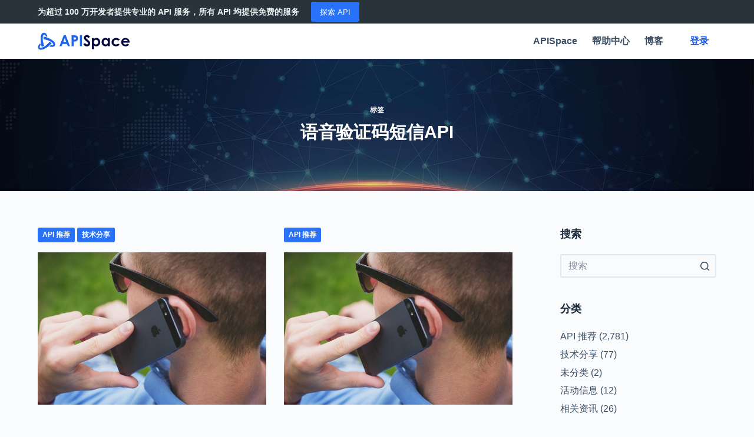

--- FILE ---
content_type: text/html; charset=UTF-8
request_url: https://blog.apispace.com/tag/%E8%AF%AD%E9%9F%B3%E9%AA%8C%E8%AF%81%E7%A0%81%E7%9F%AD%E4%BF%A1api/
body_size: 13072
content:
<!doctype html>
<html lang="zh-Hans">
<head>
	
	<meta charset="UTF-8">
	<meta name="viewport" content="width=device-width, initial-scale=1, maximum-scale=5, viewport-fit=cover">
	<link rel="profile" href="https://gmpg.org/xfn/11">

	<meta name='robots' content='index, follow, max-image-preview:large, max-snippet:-1, max-video-preview:-1' />

	<!-- This site is optimized with the Yoast SEO plugin v21.5 - https://yoast.com/wordpress/plugins/seo/ -->
	<title>语音验证码短信API归档 - APISpace</title>
	<link rel="canonical" href="https://blog.apispace.com/tag/语音验证码短信api/" />
	<meta property="og:locale" content="zh_CN" />
	<meta property="og:type" content="article" />
	<meta property="og:title" content="语音验证码短信API归档 - APISpace" />
	<meta property="og:url" content="https://blog.apispace.com/tag/语音验证码短信api/" />
	<meta property="og:site_name" content="APISpace" />
	<meta name="twitter:card" content="summary_large_image" />
	<script type="application/ld+json" class="yoast-schema-graph">{"@context":"https://schema.org","@graph":[{"@type":"CollectionPage","@id":"https://blog.apispace.com/tag/%e8%af%ad%e9%9f%b3%e9%aa%8c%e8%af%81%e7%a0%81%e7%9f%ad%e4%bf%a1api/","url":"https://blog.apispace.com/tag/%e8%af%ad%e9%9f%b3%e9%aa%8c%e8%af%81%e7%a0%81%e7%9f%ad%e4%bf%a1api/","name":"语音验证码短信API归档 - APISpace","isPartOf":{"@id":"https://blog.apispace.com/#website"},"primaryImageOfPage":{"@id":"https://blog.apispace.com/tag/%e8%af%ad%e9%9f%b3%e9%aa%8c%e8%af%81%e7%a0%81%e7%9f%ad%e4%bf%a1api/#primaryimage"},"image":{"@id":"https://blog.apispace.com/tag/%e8%af%ad%e9%9f%b3%e9%aa%8c%e8%af%81%e7%a0%81%e7%9f%ad%e4%bf%a1api/#primaryimage"},"thumbnailUrl":"https://blog.apispace.com/wp-content/uploads/2023/03/87c25ca3-c0e8-4a51-bd09-710a8a684f6d.jpg","breadcrumb":{"@id":"https://blog.apispace.com/tag/%e8%af%ad%e9%9f%b3%e9%aa%8c%e8%af%81%e7%a0%81%e7%9f%ad%e4%bf%a1api/#breadcrumb"},"inLanguage":"zh-Hans"},{"@type":"ImageObject","inLanguage":"zh-Hans","@id":"https://blog.apispace.com/tag/%e8%af%ad%e9%9f%b3%e9%aa%8c%e8%af%81%e7%a0%81%e7%9f%ad%e4%bf%a1api/#primaryimage","url":"https://blog.apispace.com/wp-content/uploads/2023/03/87c25ca3-c0e8-4a51-bd09-710a8a684f6d.jpg","contentUrl":"https://blog.apispace.com/wp-content/uploads/2023/03/87c25ca3-c0e8-4a51-bd09-710a8a684f6d.jpg","width":1280,"height":853},{"@type":"BreadcrumbList","@id":"https://blog.apispace.com/tag/%e8%af%ad%e9%9f%b3%e9%aa%8c%e8%af%81%e7%a0%81%e7%9f%ad%e4%bf%a1api/#breadcrumb","itemListElement":[{"@type":"ListItem","position":1,"name":"首页","item":"https://blog.apispace.com/"},{"@type":"ListItem","position":2,"name":"语音验证码短信API"}]},{"@type":"WebSite","@id":"https://blog.apispace.com/#website","url":"https://blog.apispace.com/","name":"APISpace","description":"和超过100万开发者一起探索广阔的 API 世界","publisher":{"@id":"https://blog.apispace.com/#organization"},"potentialAction":[{"@type":"SearchAction","target":{"@type":"EntryPoint","urlTemplate":"https://blog.apispace.com/?s={search_term_string}"},"query-input":"required name=search_term_string"}],"inLanguage":"zh-Hans"},{"@type":"Organization","@id":"https://blog.apispace.com/#organization","name":"APISpace","url":"https://blog.apispace.com/","logo":{"@type":"ImageObject","inLanguage":"zh-Hans","@id":"https://blog.apispace.com/#/schema/logo/image/","url":"https://blog.apispace.com/wp-content/uploads/2022/07/APISpace.svg","contentUrl":"https://blog.apispace.com/wp-content/uploads/2022/07/APISpace.svg","caption":"APISpace"},"image":{"@id":"https://blog.apispace.com/#/schema/logo/image/"}}]}</script>
	<!-- / Yoast SEO plugin. -->


<link rel="alternate" type="application/rss+xml" title="APISpace &raquo; Feed" href="https://blog.apispace.com/feed/" />
<link rel="alternate" type="application/rss+xml" title="APISpace &raquo; 评论 Feed" href="https://blog.apispace.com/comments/feed/" />
<link rel="alternate" type="application/rss+xml" title="APISpace &raquo; 语音验证码短信API 标签 Feed" href="https://blog.apispace.com/tag/%e8%af%ad%e9%9f%b3%e9%aa%8c%e8%af%81%e7%a0%81%e7%9f%ad%e4%bf%a1api/feed/" />
<style id='wp-img-auto-sizes-contain-inline-css'>
img:is([sizes=auto i],[sizes^="auto," i]){contain-intrinsic-size:3000px 1500px}
/*# sourceURL=wp-img-auto-sizes-contain-inline-css */
</style>
<link rel='stylesheet' id='blocksy-dynamic-global-css' href='https://blog.apispace.com/wp-content/uploads/blocksy/css/global.css?ver=91707' media='all' />
<link rel='stylesheet' id='wp-block-library-css' href='https://blog.apispace.com/wp-includes/css/dist/block-library/style.min.css?ver=6.9' media='all' />
<style id='wp-block-heading-inline-css'>
h1:where(.wp-block-heading).has-background,h2:where(.wp-block-heading).has-background,h3:where(.wp-block-heading).has-background,h4:where(.wp-block-heading).has-background,h5:where(.wp-block-heading).has-background,h6:where(.wp-block-heading).has-background{padding:1.25em 2.375em}h1.has-text-align-left[style*=writing-mode]:where([style*=vertical-lr]),h1.has-text-align-right[style*=writing-mode]:where([style*=vertical-rl]),h2.has-text-align-left[style*=writing-mode]:where([style*=vertical-lr]),h2.has-text-align-right[style*=writing-mode]:where([style*=vertical-rl]),h3.has-text-align-left[style*=writing-mode]:where([style*=vertical-lr]),h3.has-text-align-right[style*=writing-mode]:where([style*=vertical-rl]),h4.has-text-align-left[style*=writing-mode]:where([style*=vertical-lr]),h4.has-text-align-right[style*=writing-mode]:where([style*=vertical-rl]),h5.has-text-align-left[style*=writing-mode]:where([style*=vertical-lr]),h5.has-text-align-right[style*=writing-mode]:where([style*=vertical-rl]),h6.has-text-align-left[style*=writing-mode]:where([style*=vertical-lr]),h6.has-text-align-right[style*=writing-mode]:where([style*=vertical-rl]){rotate:180deg}
/*# sourceURL=https://blog.apispace.com/wp-includes/blocks/heading/style.min.css */
</style>
<style id='wp-block-paragraph-inline-css'>
.is-small-text{font-size:.875em}.is-regular-text{font-size:1em}.is-large-text{font-size:2.25em}.is-larger-text{font-size:3em}.has-drop-cap:not(:focus):first-letter{float:left;font-size:8.4em;font-style:normal;font-weight:100;line-height:.68;margin:.05em .1em 0 0;text-transform:uppercase}body.rtl .has-drop-cap:not(:focus):first-letter{float:none;margin-left:.1em}p.has-drop-cap.has-background{overflow:hidden}:root :where(p.has-background){padding:1.25em 2.375em}:where(p.has-text-color:not(.has-link-color)) a{color:inherit}p.has-text-align-left[style*="writing-mode:vertical-lr"],p.has-text-align-right[style*="writing-mode:vertical-rl"]{rotate:180deg}
/*# sourceURL=https://blog.apispace.com/wp-includes/blocks/paragraph/style.min.css */
</style>
<style id='wp-block-quote-inline-css'>
.wp-block-quote{box-sizing:border-box;overflow-wrap:break-word}.wp-block-quote.is-large:where(:not(.is-style-plain)),.wp-block-quote.is-style-large:where(:not(.is-style-plain)){margin-bottom:1em;padding:0 1em}.wp-block-quote.is-large:where(:not(.is-style-plain)) p,.wp-block-quote.is-style-large:where(:not(.is-style-plain)) p{font-size:1.5em;font-style:italic;line-height:1.6}.wp-block-quote.is-large:where(:not(.is-style-plain)) cite,.wp-block-quote.is-large:where(:not(.is-style-plain)) footer,.wp-block-quote.is-style-large:where(:not(.is-style-plain)) cite,.wp-block-quote.is-style-large:where(:not(.is-style-plain)) footer{font-size:1.125em;text-align:right}.wp-block-quote>cite{display:block}
/*# sourceURL=https://blog.apispace.com/wp-includes/blocks/quote/style.min.css */
</style>
<style id='global-styles-inline-css'>
:root{--wp--preset--aspect-ratio--square: 1;--wp--preset--aspect-ratio--4-3: 4/3;--wp--preset--aspect-ratio--3-4: 3/4;--wp--preset--aspect-ratio--3-2: 3/2;--wp--preset--aspect-ratio--2-3: 2/3;--wp--preset--aspect-ratio--16-9: 16/9;--wp--preset--aspect-ratio--9-16: 9/16;--wp--preset--color--black: #000000;--wp--preset--color--cyan-bluish-gray: #abb8c3;--wp--preset--color--white: #ffffff;--wp--preset--color--pale-pink: #f78da7;--wp--preset--color--vivid-red: #cf2e2e;--wp--preset--color--luminous-vivid-orange: #ff6900;--wp--preset--color--luminous-vivid-amber: #fcb900;--wp--preset--color--light-green-cyan: #7bdcb5;--wp--preset--color--vivid-green-cyan: #00d084;--wp--preset--color--pale-cyan-blue: #8ed1fc;--wp--preset--color--vivid-cyan-blue: #0693e3;--wp--preset--color--vivid-purple: #9b51e0;--wp--preset--color--palette-color-1: var(--paletteColor1, #2872fa);--wp--preset--color--palette-color-2: var(--paletteColor2, #1559ed);--wp--preset--color--palette-color-3: var(--paletteColor3, #3A4F66);--wp--preset--color--palette-color-4: var(--paletteColor4, #192a3d);--wp--preset--color--palette-color-5: var(--paletteColor5, #e1e8ed);--wp--preset--color--palette-color-6: var(--paletteColor6, #f2f5f7);--wp--preset--color--palette-color-7: var(--paletteColor7, #FAFBFC);--wp--preset--color--palette-color-8: var(--paletteColor8, #ffffff);--wp--preset--gradient--vivid-cyan-blue-to-vivid-purple: linear-gradient(135deg,rgba(6,147,227,1) 0%,rgb(155,81,224) 100%);--wp--preset--gradient--light-green-cyan-to-vivid-green-cyan: linear-gradient(135deg,rgb(122,220,180) 0%,rgb(0,208,130) 100%);--wp--preset--gradient--luminous-vivid-amber-to-luminous-vivid-orange: linear-gradient(135deg,rgba(252,185,0,1) 0%,rgba(255,105,0,1) 100%);--wp--preset--gradient--luminous-vivid-orange-to-vivid-red: linear-gradient(135deg,rgba(255,105,0,1) 0%,rgb(207,46,46) 100%);--wp--preset--gradient--very-light-gray-to-cyan-bluish-gray: linear-gradient(135deg,rgb(238,238,238) 0%,rgb(169,184,195) 100%);--wp--preset--gradient--cool-to-warm-spectrum: linear-gradient(135deg,rgb(74,234,220) 0%,rgb(151,120,209) 20%,rgb(207,42,186) 40%,rgb(238,44,130) 60%,rgb(251,105,98) 80%,rgb(254,248,76) 100%);--wp--preset--gradient--blush-light-purple: linear-gradient(135deg,rgb(255,206,236) 0%,rgb(152,150,240) 100%);--wp--preset--gradient--blush-bordeaux: linear-gradient(135deg,rgb(254,205,165) 0%,rgb(254,45,45) 50%,rgb(107,0,62) 100%);--wp--preset--gradient--luminous-dusk: linear-gradient(135deg,rgb(255,203,112) 0%,rgb(199,81,192) 50%,rgb(65,88,208) 100%);--wp--preset--gradient--pale-ocean: linear-gradient(135deg,rgb(255,245,203) 0%,rgb(182,227,212) 50%,rgb(51,167,181) 100%);--wp--preset--gradient--electric-grass: linear-gradient(135deg,rgb(202,248,128) 0%,rgb(113,206,126) 100%);--wp--preset--gradient--midnight: linear-gradient(135deg,rgb(2,3,129) 0%,rgb(40,116,252) 100%);--wp--preset--gradient--juicy-peach: linear-gradient(to right, #ffecd2 0%, #fcb69f 100%);--wp--preset--gradient--young-passion: linear-gradient(to right, #ff8177 0%, #ff867a 0%, #ff8c7f 21%, #f99185 52%, #cf556c 78%, #b12a5b 100%);--wp--preset--gradient--true-sunset: linear-gradient(to right, #fa709a 0%, #fee140 100%);--wp--preset--gradient--morpheus-den: linear-gradient(to top, #30cfd0 0%, #330867 100%);--wp--preset--gradient--plum-plate: linear-gradient(135deg, #667eea 0%, #764ba2 100%);--wp--preset--gradient--aqua-splash: linear-gradient(15deg, #13547a 0%, #80d0c7 100%);--wp--preset--gradient--love-kiss: linear-gradient(to top, #ff0844 0%, #ffb199 100%);--wp--preset--gradient--new-retrowave: linear-gradient(to top, #3b41c5 0%, #a981bb 49%, #ffc8a9 100%);--wp--preset--gradient--plum-bath: linear-gradient(to top, #cc208e 0%, #6713d2 100%);--wp--preset--gradient--high-flight: linear-gradient(to right, #0acffe 0%, #495aff 100%);--wp--preset--gradient--teen-party: linear-gradient(-225deg, #FF057C 0%, #8D0B93 50%, #321575 100%);--wp--preset--gradient--fabled-sunset: linear-gradient(-225deg, #231557 0%, #44107A 29%, #FF1361 67%, #FFF800 100%);--wp--preset--gradient--arielle-smile: radial-gradient(circle 248px at center, #16d9e3 0%, #30c7ec 47%, #46aef7 100%);--wp--preset--gradient--itmeo-branding: linear-gradient(180deg, #2af598 0%, #009efd 100%);--wp--preset--gradient--deep-blue: linear-gradient(to right, #6a11cb 0%, #2575fc 100%);--wp--preset--gradient--strong-bliss: linear-gradient(to right, #f78ca0 0%, #f9748f 19%, #fd868c 60%, #fe9a8b 100%);--wp--preset--gradient--sweet-period: linear-gradient(to top, #3f51b1 0%, #5a55ae 13%, #7b5fac 25%, #8f6aae 38%, #a86aa4 50%, #cc6b8e 62%, #f18271 75%, #f3a469 87%, #f7c978 100%);--wp--preset--gradient--purple-division: linear-gradient(to top, #7028e4 0%, #e5b2ca 100%);--wp--preset--gradient--cold-evening: linear-gradient(to top, #0c3483 0%, #a2b6df 100%, #6b8cce 100%, #a2b6df 100%);--wp--preset--gradient--mountain-rock: linear-gradient(to right, #868f96 0%, #596164 100%);--wp--preset--gradient--desert-hump: linear-gradient(to top, #c79081 0%, #dfa579 100%);--wp--preset--gradient--ethernal-constance: linear-gradient(to top, #09203f 0%, #537895 100%);--wp--preset--gradient--happy-memories: linear-gradient(-60deg, #ff5858 0%, #f09819 100%);--wp--preset--gradient--grown-early: linear-gradient(to top, #0ba360 0%, #3cba92 100%);--wp--preset--gradient--morning-salad: linear-gradient(-225deg, #B7F8DB 0%, #50A7C2 100%);--wp--preset--gradient--night-call: linear-gradient(-225deg, #AC32E4 0%, #7918F2 48%, #4801FF 100%);--wp--preset--gradient--mind-crawl: linear-gradient(-225deg, #473B7B 0%, #3584A7 51%, #30D2BE 100%);--wp--preset--gradient--angel-care: linear-gradient(-225deg, #FFE29F 0%, #FFA99F 48%, #FF719A 100%);--wp--preset--gradient--juicy-cake: linear-gradient(to top, #e14fad 0%, #f9d423 100%);--wp--preset--gradient--rich-metal: linear-gradient(to right, #d7d2cc 0%, #304352 100%);--wp--preset--gradient--mole-hall: linear-gradient(-20deg, #616161 0%, #9bc5c3 100%);--wp--preset--gradient--cloudy-knoxville: linear-gradient(120deg, #fdfbfb 0%, #ebedee 100%);--wp--preset--gradient--soft-grass: linear-gradient(to top, #c1dfc4 0%, #deecdd 100%);--wp--preset--gradient--saint-petersburg: linear-gradient(135deg, #f5f7fa 0%, #c3cfe2 100%);--wp--preset--gradient--everlasting-sky: linear-gradient(135deg, #fdfcfb 0%, #e2d1c3 100%);--wp--preset--gradient--kind-steel: linear-gradient(-20deg, #e9defa 0%, #fbfcdb 100%);--wp--preset--gradient--over-sun: linear-gradient(60deg, #abecd6 0%, #fbed96 100%);--wp--preset--gradient--premium-white: linear-gradient(to top, #d5d4d0 0%, #d5d4d0 1%, #eeeeec 31%, #efeeec 75%, #e9e9e7 100%);--wp--preset--gradient--clean-mirror: linear-gradient(45deg, #93a5cf 0%, #e4efe9 100%);--wp--preset--gradient--wild-apple: linear-gradient(to top, #d299c2 0%, #fef9d7 100%);--wp--preset--gradient--snow-again: linear-gradient(to top, #e6e9f0 0%, #eef1f5 100%);--wp--preset--gradient--confident-cloud: linear-gradient(to top, #dad4ec 0%, #dad4ec 1%, #f3e7e9 100%);--wp--preset--gradient--glass-water: linear-gradient(to top, #dfe9f3 0%, white 100%);--wp--preset--gradient--perfect-white: linear-gradient(-225deg, #E3FDF5 0%, #FFE6FA 100%);--wp--preset--font-size--small: 13px;--wp--preset--font-size--medium: 20px;--wp--preset--font-size--large: 36px;--wp--preset--font-size--x-large: 42px;--wp--preset--spacing--20: 0.44rem;--wp--preset--spacing--30: 0.67rem;--wp--preset--spacing--40: 1rem;--wp--preset--spacing--50: 1.5rem;--wp--preset--spacing--60: 2.25rem;--wp--preset--spacing--70: 3.38rem;--wp--preset--spacing--80: 5.06rem;--wp--preset--shadow--natural: 6px 6px 9px rgba(0, 0, 0, 0.2);--wp--preset--shadow--deep: 12px 12px 50px rgba(0, 0, 0, 0.4);--wp--preset--shadow--sharp: 6px 6px 0px rgba(0, 0, 0, 0.2);--wp--preset--shadow--outlined: 6px 6px 0px -3px rgb(255, 255, 255), 6px 6px rgb(0, 0, 0);--wp--preset--shadow--crisp: 6px 6px 0px rgb(0, 0, 0);}:where(.is-layout-flex){gap: 0.5em;}:where(.is-layout-grid){gap: 0.5em;}body .is-layout-flex{display: flex;}.is-layout-flex{flex-wrap: wrap;align-items: center;}.is-layout-flex > :is(*, div){margin: 0;}body .is-layout-grid{display: grid;}.is-layout-grid > :is(*, div){margin: 0;}:where(.wp-block-columns.is-layout-flex){gap: 2em;}:where(.wp-block-columns.is-layout-grid){gap: 2em;}:where(.wp-block-post-template.is-layout-flex){gap: 1.25em;}:where(.wp-block-post-template.is-layout-grid){gap: 1.25em;}.has-black-color{color: var(--wp--preset--color--black) !important;}.has-cyan-bluish-gray-color{color: var(--wp--preset--color--cyan-bluish-gray) !important;}.has-white-color{color: var(--wp--preset--color--white) !important;}.has-pale-pink-color{color: var(--wp--preset--color--pale-pink) !important;}.has-vivid-red-color{color: var(--wp--preset--color--vivid-red) !important;}.has-luminous-vivid-orange-color{color: var(--wp--preset--color--luminous-vivid-orange) !important;}.has-luminous-vivid-amber-color{color: var(--wp--preset--color--luminous-vivid-amber) !important;}.has-light-green-cyan-color{color: var(--wp--preset--color--light-green-cyan) !important;}.has-vivid-green-cyan-color{color: var(--wp--preset--color--vivid-green-cyan) !important;}.has-pale-cyan-blue-color{color: var(--wp--preset--color--pale-cyan-blue) !important;}.has-vivid-cyan-blue-color{color: var(--wp--preset--color--vivid-cyan-blue) !important;}.has-vivid-purple-color{color: var(--wp--preset--color--vivid-purple) !important;}.has-black-background-color{background-color: var(--wp--preset--color--black) !important;}.has-cyan-bluish-gray-background-color{background-color: var(--wp--preset--color--cyan-bluish-gray) !important;}.has-white-background-color{background-color: var(--wp--preset--color--white) !important;}.has-pale-pink-background-color{background-color: var(--wp--preset--color--pale-pink) !important;}.has-vivid-red-background-color{background-color: var(--wp--preset--color--vivid-red) !important;}.has-luminous-vivid-orange-background-color{background-color: var(--wp--preset--color--luminous-vivid-orange) !important;}.has-luminous-vivid-amber-background-color{background-color: var(--wp--preset--color--luminous-vivid-amber) !important;}.has-light-green-cyan-background-color{background-color: var(--wp--preset--color--light-green-cyan) !important;}.has-vivid-green-cyan-background-color{background-color: var(--wp--preset--color--vivid-green-cyan) !important;}.has-pale-cyan-blue-background-color{background-color: var(--wp--preset--color--pale-cyan-blue) !important;}.has-vivid-cyan-blue-background-color{background-color: var(--wp--preset--color--vivid-cyan-blue) !important;}.has-vivid-purple-background-color{background-color: var(--wp--preset--color--vivid-purple) !important;}.has-black-border-color{border-color: var(--wp--preset--color--black) !important;}.has-cyan-bluish-gray-border-color{border-color: var(--wp--preset--color--cyan-bluish-gray) !important;}.has-white-border-color{border-color: var(--wp--preset--color--white) !important;}.has-pale-pink-border-color{border-color: var(--wp--preset--color--pale-pink) !important;}.has-vivid-red-border-color{border-color: var(--wp--preset--color--vivid-red) !important;}.has-luminous-vivid-orange-border-color{border-color: var(--wp--preset--color--luminous-vivid-orange) !important;}.has-luminous-vivid-amber-border-color{border-color: var(--wp--preset--color--luminous-vivid-amber) !important;}.has-light-green-cyan-border-color{border-color: var(--wp--preset--color--light-green-cyan) !important;}.has-vivid-green-cyan-border-color{border-color: var(--wp--preset--color--vivid-green-cyan) !important;}.has-pale-cyan-blue-border-color{border-color: var(--wp--preset--color--pale-cyan-blue) !important;}.has-vivid-cyan-blue-border-color{border-color: var(--wp--preset--color--vivid-cyan-blue) !important;}.has-vivid-purple-border-color{border-color: var(--wp--preset--color--vivid-purple) !important;}.has-vivid-cyan-blue-to-vivid-purple-gradient-background{background: var(--wp--preset--gradient--vivid-cyan-blue-to-vivid-purple) !important;}.has-light-green-cyan-to-vivid-green-cyan-gradient-background{background: var(--wp--preset--gradient--light-green-cyan-to-vivid-green-cyan) !important;}.has-luminous-vivid-amber-to-luminous-vivid-orange-gradient-background{background: var(--wp--preset--gradient--luminous-vivid-amber-to-luminous-vivid-orange) !important;}.has-luminous-vivid-orange-to-vivid-red-gradient-background{background: var(--wp--preset--gradient--luminous-vivid-orange-to-vivid-red) !important;}.has-very-light-gray-to-cyan-bluish-gray-gradient-background{background: var(--wp--preset--gradient--very-light-gray-to-cyan-bluish-gray) !important;}.has-cool-to-warm-spectrum-gradient-background{background: var(--wp--preset--gradient--cool-to-warm-spectrum) !important;}.has-blush-light-purple-gradient-background{background: var(--wp--preset--gradient--blush-light-purple) !important;}.has-blush-bordeaux-gradient-background{background: var(--wp--preset--gradient--blush-bordeaux) !important;}.has-luminous-dusk-gradient-background{background: var(--wp--preset--gradient--luminous-dusk) !important;}.has-pale-ocean-gradient-background{background: var(--wp--preset--gradient--pale-ocean) !important;}.has-electric-grass-gradient-background{background: var(--wp--preset--gradient--electric-grass) !important;}.has-midnight-gradient-background{background: var(--wp--preset--gradient--midnight) !important;}.has-small-font-size{font-size: var(--wp--preset--font-size--small) !important;}.has-medium-font-size{font-size: var(--wp--preset--font-size--medium) !important;}.has-large-font-size{font-size: var(--wp--preset--font-size--large) !important;}.has-x-large-font-size{font-size: var(--wp--preset--font-size--x-large) !important;}
/*# sourceURL=global-styles-inline-css */
</style>

<style id='classic-theme-styles-inline-css'>
/*! This file is auto-generated */
.wp-block-button__link{color:#fff;background-color:#32373c;border-radius:9999px;box-shadow:none;text-decoration:none;padding:calc(.667em + 2px) calc(1.333em + 2px);font-size:1.125em}.wp-block-file__button{background:#32373c;color:#fff;text-decoration:none}
/*# sourceURL=/wp-includes/css/classic-themes.min.css */
</style>
<link rel='stylesheet' id='dashicons-css' href='https://blog.apispace.com/wp-includes/css/dashicons.min.css?ver=6.9' media='all' />
<link rel='stylesheet' id='post-views-counter-frontend-css' href='https://blog.apispace.com/wp-content/plugins/post-views-counter/css/frontend.min.css?ver=1.4.3' media='all' />
<link rel='stylesheet' id='parent-style-css' href='https://blog.apispace.com/wp-content/themes/blocksy/style.css?ver=6.9' media='all' />
<link rel='stylesheet' id='ct-main-styles-css' href='https://blog.apispace.com/wp-content/themes/blocksy/static/bundle/main.min.css?ver=1.8.41' media='all' />
<link rel='stylesheet' id='blocksy-ext-widgets-styles-css' href='https://blog.apispace.com/wp-content/plugins/blocksy-companion/framework/extensions/widgets/static/bundle/main.min.css?ver=1.8.41' media='all' />
<link rel='stylesheet' id='blocksy-ext-trending-styles-css' href='https://blog.apispace.com/wp-content/plugins/blocksy-companion/framework/extensions/trending/static/bundle/main.min.css?ver=1.8.41' media='all' />
<link rel='stylesheet' id='ct-page-title-styles-css' href='https://blog.apispace.com/wp-content/themes/blocksy/static/bundle/page-title.min.css?ver=1.8.41' media='all' />
<link rel='stylesheet' id='ct-back-to-top-styles-css' href='https://blog.apispace.com/wp-content/themes/blocksy/static/bundle/back-to-top.min.css?ver=1.8.41' media='all' />
<link rel='stylesheet' id='ct-sidebar-styles-css' href='https://blog.apispace.com/wp-content/themes/blocksy/static/bundle/sidebar.min.css?ver=1.8.41' media='all' />
<link rel='stylesheet' id='ct-stackable-styles-css' href='https://blog.apispace.com/wp-content/themes/blocksy/static/bundle/stackable.min.css?ver=1.8.41' media='all' />
<link rel='stylesheet' id='ct-wpforms-styles-css' href='https://blog.apispace.com/wp-content/themes/blocksy/static/bundle/wpforms.min.css?ver=1.8.41' media='all' />
<link rel="https://api.w.org/" href="https://blog.apispace.com/wp-json/" /><link rel="alternate" title="JSON" type="application/json" href="https://blog.apispace.com/wp-json/wp/v2/tags/61" /><link rel="EditURI" type="application/rsd+xml" title="RSD" href="https://blog.apispace.com/xmlrpc.php?rsd" />
<meta name="generator" content="WordPress 6.9" />
<noscript><link rel='stylesheet' href='https://blog.apispace.com/wp-content/themes/blocksy/static/bundle/no-scripts.min.css' type='text/css' /></noscript>
<link rel="icon" href="https://blog.apispace.com/wp-content/uploads/2022/07/cropped-飞书20220712-143240.ico-1-32x32.png" sizes="32x32" />
<link rel="icon" href="https://blog.apispace.com/wp-content/uploads/2022/07/cropped-飞书20220712-143240.ico-1-192x192.png" sizes="192x192" />
<link rel="apple-touch-icon" href="https://blog.apispace.com/wp-content/uploads/2022/07/cropped-飞书20220712-143240.ico-1-180x180.png" />
<meta name="msapplication-TileImage" content="https://blog.apispace.com/wp-content/uploads/2022/07/cropped-飞书20220712-143240.ico-1-270x270.png" />
		<style id="wp-custom-css">
			/** about us page **/
.ct-custom.elementor-widget-image-box,
.ct-custom .elementor-widget-container {
	height: 100%;
}

.ct-custom .elementor-widget-container {
	overflow: hidden;
}

.ct-custom .elementor-image-box-content {
	padding: 0 30px;
}		</style>
			</head>

<body class="archive tag tag-api tag-61 wp-custom-logo wp-embed-responsive wp-theme-blocksy wp-child-theme-blocksy-child stk--is-blocksy-theme ct-loading" data-link="type-2" data-prefix="categories" data-header="type-1" data-footer="type-1" >

<a class="skip-link show-on-focus" href="#main">
	跳过内容</a>

<div class="ct-drawer-canvas"><div id="offcanvas" class="ct-panel ct-header" data-behaviour="right-side" ><div class="ct-panel-inner">
		<div class="ct-panel-actions">
			<button class="ct-toggle-close" data-type="type-1" aria-label="Close drawer">
				<svg class="ct-icon" width="12" height="12" viewBox="0 0 15 15">
					<path d="M1 15a1 1 0 01-.71-.29 1 1 0 010-1.41l5.8-5.8-5.8-5.8A1 1 0 011.7.29l5.8 5.8 5.8-5.8a1 1 0 011.41 1.41l-5.8 5.8 5.8 5.8a1 1 0 01-1.41 1.41l-5.8-5.8-5.8 5.8A1 1 0 011 15z"/>
				</svg>
			</button>
		</div>
		<div class="ct-panel-content" data-device="desktop" ></div><div class="ct-panel-content" data-device="mobile" >
<nav 
	class="mobile-menu" 
	data-id="mobile-menu" data-interaction="click" data-toggle-type="type-1" 	aria-label="Off Canvas Menu">
	<ul id="menu-main-menu-1" class=""><li class="menu-item menu-item-type-custom menu-item-object-custom menu-item-3114"><a target="_blank" href="https://www.apispace.com/" class="ct-menu-link">APISpace</a></li>
<li class="menu-item menu-item-type-custom menu-item-object-custom menu-item-3224"><a target="_blank" href="#" class="ct-menu-link">帮助中心</a></li>
<li class="menu-item menu-item-type-custom menu-item-object-custom menu-item-home menu-item-3225"><a href="http://blog.apispace.com" class="ct-menu-link">博客</a></li>
</ul></nav>


<div
	class="ct-header-text "
	data-id="text" >
	<div class="entry-content">
		<p><strong>为超过 100 万开发者提供专业的 API 服务，所有 API 均提供免费的服务</strong></p>	</div>
</div>

<div
	class="ct-header-socials "
	data-id="socials" >

	
		<div class="ct-social-box" data-icon-size="custom" data-color="custom" data-icons-type="simple" >
			
			
							
				<a href="#" data-network="facebook" aria-label="Facebook" rel="noopener" >
					<span class="ct-icon-container" >
				<svg
				width="20px"
				height="20px"
				viewBox="0 0 20 20"
				aria-hidden="true">
					<path d="M20,10.1c0-5.5-4.5-10-10-10S0,4.5,0,10.1c0,5,3.7,9.1,8.4,9.9v-7H5.9v-2.9h2.5V7.9C8.4,5.4,9.9,4,12.2,4c1.1,0,2.2,0.2,2.2,0.2v2.5h-1.3c-1.2,0-1.6,0.8-1.6,1.6v1.9h2.8L13.9,13h-2.3v7C16.3,19.2,20,15.1,20,10.1z"/>
				</svg>
			</span><span class="ct-label" hidden="" >Facebook</span>				</a>
							
				<a href="#" data-network="twitter" aria-label="Twitter" rel="noopener" >
					<span class="ct-icon-container" >
				<svg
				width="20px"
				height="20px"
				viewBox="0 0 20 20"
				aria-hidden="true">
					<path d="M20,3.8c-0.7,0.3-1.5,0.5-2.4,0.6c0.8-0.5,1.5-1.3,1.8-2.3c-0.8,0.5-1.7,0.8-2.6,1c-0.7-0.8-1.8-1.3-3-1.3c-2.3,0-4.1,1.8-4.1,4.1c0,0.3,0,0.6,0.1,0.9C6.4,6.7,3.4,5.1,1.4,2.6C1,3.2,0.8,3.9,0.8,4.7c0,1.4,0.7,2.7,1.8,3.4C2,8.1,1.4,7.9,0.8,7.6c0,0,0,0,0,0.1c0,2,1.4,3.6,3.3,4c-0.3,0.1-0.7,0.1-1.1,0.1c-0.3,0-0.5,0-0.8-0.1c0.5,1.6,2,2.8,3.8,2.8c-1.4,1.1-3.2,1.8-5.1,1.8c-0.3,0-0.7,0-1-0.1c1.8,1.2,4,1.8,6.3,1.8c7.5,0,11.7-6.3,11.7-11.7c0-0.2,0-0.4,0-0.5C18.8,5.3,19.4,4.6,20,3.8z"/>
				</svg>
			</span><span class="ct-label" hidden="" >Twitter</span>				</a>
							
				<a href="#" data-network="instagram" aria-label="Instagram" rel="noopener" >
					<span class="ct-icon-container" >
				<svg
				width="20"
				height="20"
				viewBox="0 0 20 20"
				aria-hidden="true">
					<circle cx="10" cy="10" r="3.3"/>
					<path d="M14.2,0H5.8C2.6,0,0,2.6,0,5.8v8.3C0,17.4,2.6,20,5.8,20h8.3c3.2,0,5.8-2.6,5.8-5.8V5.8C20,2.6,17.4,0,14.2,0zM10,15c-2.8,0-5-2.2-5-5s2.2-5,5-5s5,2.2,5,5S12.8,15,10,15z M15.8,5C15.4,5,15,4.6,15,4.2s0.4-0.8,0.8-0.8s0.8,0.4,0.8,0.8S16.3,5,15.8,5z"/>
				</svg>
			</span><span class="ct-label" hidden="" >Instagram</span>				</a>
							
				<a href="#" data-network="pinterest" aria-label="Pinterest" rel="noopener" >
					<span class="ct-icon-container" >
				<svg
				width="20px"
				height="20px"
				viewBox="0 0 20 20"
				aria-hidden="true">
					<path d="M10,0C4.5,0,0,4.5,0,10c0,4.1,2.5,7.6,6,9.2c0-0.7,0-1.5,0.2-2.3c0.2-0.8,1.3-5.4,1.3-5.4s-0.3-0.6-0.3-1.6c0-1.5,0.9-2.6,1.9-2.6c0.9,0,1.3,0.7,1.3,1.5c0,0.9-0.6,2.3-0.9,3.5c-0.3,1.1,0.5,1.9,1.6,1.9c1.9,0,3.2-2.4,3.2-5.3c0-2.2-1.5-3.8-4.2-3.8c-3,0-4.9,2.3-4.9,4.8c0,0.9,0.3,1.5,0.7,2C6,12,6.1,12.1,6,12.4c0,0.2-0.2,0.6-0.2,0.8c-0.1,0.3-0.3,0.3-0.5,0.3c-1.4-0.6-2-2.1-2-3.8c0-2.8,2.4-6.2,7.1-6.2c3.8,0,6.3,2.8,6.3,5.7c0,3.9-2.2,6.9-5.4,6.9c-1.1,0-2.1-0.6-2.4-1.2c0,0-0.6,2.3-0.7,2.7c-0.2,0.8-0.6,1.5-1,2.1C8.1,19.9,9,20,10,20c5.5,0,10-4.5,10-10C20,4.5,15.5,0,10,0z"/>
				</svg>
			</span><span class="ct-label" hidden="" >Pinterest</span>				</a>
							
				<a href="#" data-network="youtube" aria-label="YouTube" rel="noopener" >
					<span class="ct-icon-container" >
				<svg
				width="20"
				height="20"
				viewbox="0 0 20 20"
				aria-hidden="true">
					<path d="M15,0H5C2.2,0,0,2.2,0,5v10c0,2.8,2.2,5,5,5h10c2.8,0,5-2.2,5-5V5C20,2.2,17.8,0,15,0z M14.5,10.9l-6.8,3.8c-0.1,0.1-0.3,0.1-0.5,0.1c-0.5,0-1-0.4-1-1l0,0V6.2c0-0.5,0.4-1,1-1c0.2,0,0.3,0,0.5,0.1l6.8,3.8c0.5,0.3,0.7,0.8,0.4,1.3C14.8,10.6,14.6,10.8,14.5,10.9z"/>
				</svg>
			</span><span class="ct-label" hidden="" >YouTube</span>				</a>
			
			
					</div>

	
</div>
</div></div></div>
	<a href="#main-container" class="ct-back-to-top ct-hidden-sm"
		data-shape="square"
		data-alignment="right"
		title="转到顶部" aria-label="转到顶部">

		<svg class="ct-icon" width="15" height="15" viewBox="0 0 20 20"><path d="M18.1,9.4c-0.2,0.4-0.5,0.6-0.9,0.6h-3.7c0,0-0.6,8.7-0.9,9.1C12.2,19.6,11.1,20,10,20c-1,0-2.3-0.3-2.7-0.9C7,18.7,6.5,10,6.5,10H2.8c-0.4,0-0.7-0.2-1-0.6C1.7,9,1.7,8.6,1.9,8.3c2.8-4.1,7.2-8,7.4-8.1C9.5,0.1,9.8,0,10,0s0.5,0.1,0.6,0.2c0.2,0.1,4.6,3.9,7.4,8.1C18.2,8.7,18.3,9.1,18.1,9.4z"/></svg>
		
	</a>

	</div>
<div id="main-container">
	<header id="header" class="ct-header" data-id="type-1" itemscope="" itemtype="https://schema.org/WPHeader" ><div data-device="desktop" ><div data-row="top" data-column-set="1" ><div class="ct-container" ><div data-column="start" data-placements="1" ><div data-items="primary" >
<div
	class="ct-header-text "
	data-id="text" >
	<div class="entry-content">
		<p><strong>为超过 100 万开发者提供专业的 API 服务，所有 API 均提供免费的服务</strong></p>	</div>
</div>

<div
	class="ct-header-cta"
	data-id="button" >

	<a
		href="https://www.apispace.com/"
		class="ct-button"
		data-size="small"
		target="_blank" rel="noopener noreferrer" >
		探索 API	</a>
</div>

</div></div></div></div><div data-row="middle" data-column-set="2" ><div class="ct-container" ><div data-column="start" data-placements="1" ><div data-items="primary" >
<div	class="site-branding"
	data-id="logo" 		itemscope="itemscope" itemtype="https://schema.org/Organization" >

			<a href="https://blog.apispace.com/" class="site-logo-container" rel="home"><img width="853" height="161" src="https://blog.apispace.com/wp-content/uploads/2022/07/APISpace.svg" class="default-logo" alt="APISpace" /></a>	
	</div>

</div></div><div data-column="end" data-placements="1" ><div data-items="primary" >
<nav
	id="header-menu-1"
	class="header-menu-1"
	data-id="menu" data-interaction="hover" 	data-menu="type-1"
	data-dropdown="type-1:simple"		data-responsive="no"	itemscope="" itemtype="https://schema.org/SiteNavigationElement" 	aria-label="Header Menu">

	<ul id="menu-main-menu" class="menu"><li id="menu-item-3114" class="menu-item menu-item-type-custom menu-item-object-custom menu-item-3114"><a target="_blank" href="https://www.apispace.com/" class="ct-menu-link">APISpace</a></li>
<li id="menu-item-3224" class="menu-item menu-item-type-custom menu-item-object-custom menu-item-3224"><a target="_blank" href="#" class="ct-menu-link">帮助中心</a></li>
<li id="menu-item-3225" class="menu-item menu-item-type-custom menu-item-object-custom menu-item-home menu-item-3225"><a href="http://blog.apispace.com" class="ct-menu-link">博客</a></li>
</ul></nav>


<nav
	id="header-menu-2"
	class="header-menu-2"
	data-id="menu-secondary" data-interaction="hover" 	data-menu="type-3"
	data-dropdown="type-1:simple"		data-responsive="no"	itemscope="" itemtype="https://schema.org/SiteNavigationElement" 	aria-label="Header Menu">

	<ul id="menu-secondary-menu" class="menu"><li id="menu-item-3239" class="menu-item menu-item-type-custom menu-item-object-custom menu-item-3239"><a target="_blank" href="https://www.apispace.com/" class="ct-menu-link">登录</a></li>
</ul></nav>

</div></div></div></div></div><div data-device="mobile" ><div data-row="middle" data-column-set="2" ><div class="ct-container" ><div data-column="start" data-placements="1" ><div data-items="primary" >
<div	class="site-branding"
	data-id="logo" 		itemscope="itemscope" itemtype="https://schema.org/Organization" >

			<a href="https://blog.apispace.com/" class="site-logo-container" rel="home"><img width="853" height="161" src="https://blog.apispace.com/wp-content/uploads/2022/07/APISpace.svg" class="default-logo" alt="APISpace" /></a>	
	</div>

</div></div><div data-column="end" data-placements="1" ><div data-items="primary" >
<button
	data-toggle-panel="#offcanvas"
	class="ct-header-trigger ct-toggle "
	data-design="simple"
	data-label="right"
	aria-label="Open off canvas"
	data-id="trigger" >

	<span class="ct-label ct-hidden-sm ct-hidden-md ct-hidden-lg">菜单</span>

	<svg
		class="ct-icon"
		width="18" height="14" viewBox="0 0 18 14"
		aria-hidden="true"
		data-type="type-1">

		<rect y="0.00" width="18" height="1.7" rx="1"/>
		<rect y="6.15" width="18" height="1.7" rx="1"/>
		<rect y="12.3" width="18" height="1.7" rx="1"/>
	</svg>
</button>
</div></div></div></div></div></header>
	<main id="main" class="site-main hfeed" itemscope="itemscope" itemtype="https://schema.org/CreativeWork" >

		
<div class="hero-section" data-type="type-2" >
			<figure>
			<div class="ct-image-container"><img width="1280" height="639" src="https://blog.apispace.com/wp-content/uploads/2022/07/earth-3634034_1280.jpg" class="attachment-full size-full" alt="" decoding="async" srcset="https://blog.apispace.com/wp-content/uploads/2022/07/earth-3634034_1280.jpg 1280w, https://blog.apispace.com/wp-content/uploads/2022/07/earth-3634034_1280-300x150.jpg 300w, https://blog.apispace.com/wp-content/uploads/2022/07/earth-3634034_1280-1024x511.jpg 1024w, https://blog.apispace.com/wp-content/uploads/2022/07/earth-3634034_1280-768x383.jpg 768w" sizes="(max-width: 1280px) 100vw, 1280px" itemprop="image" /></div>		</figure>
	
			<header class="entry-header ct-container-narrow">
			<h1 class="page-title" title="标签 语音验证码短信API" itemprop="headline" ><span class="ct-title-label">标签</span> 语音验证码短信API</h1>		</header>
	</div>



<div class="ct-container" data-sidebar="right" data-vertical-spacing="top:bottom">
	<section >
		<div class="entries" data-archive="default" data-layout="enhanced-grid" data-cards="simple"  ><article id="post-5410" class="entry-card post-5410 post type-post status-publish format-standard has-post-thumbnail hentry category-api- category-15 tag-api- tag-api" ><ul class="entry-meta" data-type="simple:slash"  ><li class="meta-categories" data-type="pill"><a href="https://blog.apispace.com/category/api-%e6%8e%a8%e8%8d%90/" rel="tag" class="ct-term-13" >API 推荐</a><a href="https://blog.apispace.com/category/%e6%8a%80%e6%9c%af%e5%88%86%e4%ba%ab/" rel="tag" class="ct-term-15" >技术分享</a></li></ul><a class="ct-image-container" href="https://blog.apispace.com/%e8%af%ad%e9%9f%b3%e9%aa%8c%e8%af%81%e7%a0%81%e7%9f%ad%e4%bf%a1%e5%8e%9f%e7%90%86%e5%92%8c%e5%ba%94%e7%94%a8%e5%9c%ba%e6%99%af%e5%88%86%e6%9e%90/" aria-label="语音验证码短信原理和应用场景分析" tabindex="-1"><img width="768" height="512" src="https://blog.apispace.com/wp-content/uploads/2023/03/87c25ca3-c0e8-4a51-bd09-710a8a684f6d-768x512.jpg" class="attachment-medium_large size-medium_large wp-post-image" alt="" decoding="async" srcset="https://blog.apispace.com/wp-content/uploads/2023/03/87c25ca3-c0e8-4a51-bd09-710a8a684f6d-768x512.jpg 768w, https://blog.apispace.com/wp-content/uploads/2023/03/87c25ca3-c0e8-4a51-bd09-710a8a684f6d-300x200.jpg 300w, https://blog.apispace.com/wp-content/uploads/2023/03/87c25ca3-c0e8-4a51-bd09-710a8a684f6d-1024x682.jpg 1024w, https://blog.apispace.com/wp-content/uploads/2023/03/87c25ca3-c0e8-4a51-bd09-710a8a684f6d.jpg 1280w" sizes="(max-width: 768px) 100vw, 768px" itemprop="image" style="aspect-ratio: 4/3;" /></a>
	<h2 class="entry-title">
		<a href="https://blog.apispace.com/%e8%af%ad%e9%9f%b3%e9%aa%8c%e8%af%81%e7%a0%81%e7%9f%ad%e4%bf%a1%e5%8e%9f%e7%90%86%e5%92%8c%e5%ba%94%e7%94%a8%e5%9c%ba%e6%99%af%e5%88%86%e6%9e%90/" rel="bookmark">
			语音验证码短信原理和应用场景分析		</a>
	</h2>

	<div class="entry-excerpt" ><p>引言 随着移动互联网的快速发展，短信验证码成为了许多应用和服务中常用的身份验证方式。然而，有时候用户…</p>
</div><div class="ct-ghost"></div><ul class="entry-meta" data-type="simple:slash"  ><li class="meta-date" itemprop="datePublished" ><time class="ct-meta-element-date" datetime="2023-06-15T10:25:09+08:00" >2023-06-15</time></li></ul></article><article id="post-5252" class="entry-card post-5252 post type-post status-publish format-standard has-post-thumbnail hentry category-api- tag-api" ><ul class="entry-meta" data-type="simple:slash"  ><li class="meta-categories" data-type="pill"><a href="https://blog.apispace.com/category/api-%e6%8e%a8%e8%8d%90/" rel="tag" class="ct-term-13" >API 推荐</a></li></ul><a class="ct-image-container" href="https://blog.apispace.com/%e5%ae%89%e5%85%a8%e9%aa%8c%e8%af%81%e5%bf%85%e5%a4%87-%e8%af%ad%e9%9f%b3%e9%aa%8c%e8%af%81%e7%a0%81%e7%9f%ad%e4%bf%a1-api/" aria-label="安全验证必备——语音验证码短信 API" tabindex="-1"><img width="768" height="512" src="https://blog.apispace.com/wp-content/uploads/2023/03/87c25ca3-c0e8-4a51-bd09-710a8a684f6d-768x512.jpg" class="attachment-medium_large size-medium_large wp-post-image" alt="" decoding="async" srcset="https://blog.apispace.com/wp-content/uploads/2023/03/87c25ca3-c0e8-4a51-bd09-710a8a684f6d-768x512.jpg 768w, https://blog.apispace.com/wp-content/uploads/2023/03/87c25ca3-c0e8-4a51-bd09-710a8a684f6d-300x200.jpg 300w, https://blog.apispace.com/wp-content/uploads/2023/03/87c25ca3-c0e8-4a51-bd09-710a8a684f6d-1024x682.jpg 1024w, https://blog.apispace.com/wp-content/uploads/2023/03/87c25ca3-c0e8-4a51-bd09-710a8a684f6d.jpg 1280w" sizes="(max-width: 768px) 100vw, 768px" itemprop="image" style="aspect-ratio: 4/3;" /></a>
	<h2 class="entry-title">
		<a href="https://blog.apispace.com/%e5%ae%89%e5%85%a8%e9%aa%8c%e8%af%81%e5%bf%85%e5%a4%87-%e8%af%ad%e9%9f%b3%e9%aa%8c%e8%af%81%e7%a0%81%e7%9f%ad%e4%bf%a1-api/" rel="bookmark">
			安全验证必备——语音验证码短信 API		</a>
	</h2>

	<div class="entry-excerpt" ><p>引言 随着互联网的快速发展，越来越多的人和组织依赖于数字化技术进行日常活动和业务操作。例如，在进行网…</p>
</div><div class="ct-ghost"></div><ul class="entry-meta" data-type="simple:slash"  ><li class="meta-date" itemprop="datePublished" ><time class="ct-meta-element-date" datetime="2023-05-05T12:12:09+08:00" >2023-05-05</time></li></ul></article></div>	</section>

	
	<aside
		class="ct-hidden-sm ct-hidden-md"		data-type="type-1"
		id="sidebar"
				itemtype="https://schema.org/WPSideBar" itemscope="itemscope" >

		
		<div
			class="ct-sidebar" data-sticky="sidebar"			>
			
			<div class="ct-widget widget_search" id="search-1"><h2 class="widget-title">搜索</h2>

<form
	role="search" method="get"
	class="search-form"
	action="https://blog.apispace.com"
	aria-haspopup="listbox"
	data-live-results="thumbs">

	<input type="search"  placeholder="搜索" value="" name="s" autocomplete="off" title="搜索输入" />

	<button type="submit" class="search-submit" aria-label="Search button">
		<svg class="ct-icon" aria-hidden="true" width="15" height="15" viewBox="0 0 15 15"><path d="M14.8,13.7L12,11c0.9-1.2,1.5-2.6,1.5-4.2c0-3.7-3-6.8-6.8-6.8S0,3,0,6.8s3,6.8,6.8,6.8c1.6,0,3.1-0.6,4.2-1.5l2.8,2.8c0.1,0.1,0.3,0.2,0.5,0.2s0.4-0.1,0.5-0.2C15.1,14.5,15.1,14,14.8,13.7z M1.5,6.8c0-2.9,2.4-5.2,5.2-5.2S12,3.9,12,6.8S9.6,12,6.8,12S1.5,9.6,1.5,6.8z"/></svg>
		<span data-loader="circles"><span></span><span></span><span></span></span>
	</button>

	
	
	
			<div class="screen-reader-text" aria-live="polite" role="status">
			No results		</div>
	
</form>


</div><div class="ct-widget widget_categories" id="categories-1"><h2 class="widget-title">分类</h2>
			<ul>
					<li class="cat-item cat-item-13"><a href="https://blog.apispace.com/category/api-%e6%8e%a8%e8%8d%90/">API 推荐</a> (2,781)
</li>
	<li class="cat-item cat-item-15"><a href="https://blog.apispace.com/category/%e6%8a%80%e6%9c%af%e5%88%86%e4%ba%ab/">技术分享</a> (77)
</li>
	<li class="cat-item cat-item-1"><a href="https://blog.apispace.com/category/uncategorized/">未分类</a> (2)
</li>
	<li class="cat-item cat-item-14"><a href="https://blog.apispace.com/category/%e6%b4%bb%e5%8a%a8/">活动信息</a> (12)
</li>
	<li class="cat-item cat-item-16"><a href="https://blog.apispace.com/category/%e7%9b%b8%e5%85%b3%e8%b5%84%e8%ae%af/">相关资讯</a> (26)
</li>
			</ul>

			</div><div class="ct-widget ct-posts-widget" id="blocksy_ct_posts-1"><h2 class="widget-title">最新文章</h2>
	<ul data-type="large-small">
					
			<li>
				<a href="https://blog.apispace.com/%e8%a7%a3%e5%af%86%e6%89%8b%e6%9c%ba%e5%8f%b7%e7%a0%81%e7%9a%84%e8%ba%ab%e4%bb%bd%e8%af%81%ef%bc%9a%e6%89%8b%e6%9c%ba%e5%8f%b7%e7%a0%81%e5%bd%92%e5%b1%9e%e5%9c%b0api%e7%9a%84/">
					<div class="ct-image-container"><img width="300" height="200" src="https://blog.apispace.com/wp-content/uploads/2026/01/business-g321869ba2_1280-300x200.jpg" class="attachment-medium size-medium wp-post-image" alt="" loading="lazy" style="aspect-ratio: 4/3" /></div>
					<div class="ct-entry-content">
						<div class="ct-post-title">
							解密手机号码的“身份证”：手机号码归属地API的实用指南						</div>

						
													<div class="ct-entry-meta">
																	<span>
										2026-01-28
									</span>
								
															</div>
											</div>
				</a>
			</li>
					
			<li>
				<a href="https://blog.apispace.com/%e6%8b%9b%e6%8a%95%e6%a0%87%e9%a1%b9%e7%9b%ae%e4%bf%a1%e6%81%af%e6%9f%a5%e8%af%a2api%ef%bc%9a%e9%ab%98%e6%95%88%e8%8e%b7%e5%8f%96%e6%8b%9b%e6%a0%87%e4%bf%a1%e6%81%af%ef%bc%8c%e6%8f%90%e5%8d%87/">
					<div class="ct-image-container"><img width="150" height="150" src="https://blog.apispace.com/wp-content/uploads/2026/01/white-cloud-4359740_1280-150x150.jpg" class="attachment-thumbnail size-thumbnail wp-post-image" alt="" loading="lazy" style="aspect-ratio: 1280/853" /></div>
					<div class="ct-entry-content">
						<div class="ct-post-title">
							招投标项目信息查询API：高效获取招标信息，提升企业竞争力						</div>

						
													<div class="ct-entry-meta">
																	<span>
										2026-01-27
									</span>
								
															</div>
											</div>
				</a>
			</li>
					
			<li>
				<a href="https://blog.apispace.com/%e5%b0%be%e5%8f%b7%e9%99%90%e8%a1%8capi%ef%bc%9a%e6%99%ba%e8%83%bd%e4%ba%a4%e9%80%9a%ef%bc%8c%e8%bd%bb%e6%9d%be%e5%ba%94%e5%af%b9%e9%99%90%e8%a1%8c%e6%8c%91%e6%88%98/">
					<div class="ct-image-container"><img width="150" height="150" src="https://blog.apispace.com/wp-content/uploads/2025/09/skyscraper-3032786_1280-150x150.jpg" class="attachment-thumbnail size-thumbnail wp-post-image" alt="" loading="lazy" style="aspect-ratio: 1280/857" /></div>
					<div class="ct-entry-content">
						<div class="ct-post-title">
							尾号限行API：智能交通，轻松应对限行挑战						</div>

						
													<div class="ct-entry-meta">
																	<span>
										2026-01-13
									</span>
								
															</div>
											</div>
				</a>
			</li>
					
			<li>
				<a href="https://blog.apispace.com/%e5%8f%b0%e9%a3%8e%e4%bf%a1%e6%81%af%e6%9f%a5%e8%af%a2api%ef%bc%9a%e4%bf%9d%e9%9a%9c%e5%ae%89%e5%85%a8%ef%bc%8c%e7%b2%be%e5%87%86%e9%a2%84%e8%ad%a6%ef%bc%8c%e6%99%ba%e6%85%a7%e5%ba%94%e5%af%b9/">
					<div class="ct-image-container"><img width="150" height="150" src="https://blog.apispace.com/wp-content/uploads/2026/01/bbe326042db5447d93efe906fc5e1699-20250120-150x150.jpg" class="attachment-thumbnail size-thumbnail wp-post-image" alt="" loading="lazy" style="aspect-ratio: 640/423" /></div>
					<div class="ct-entry-content">
						<div class="ct-post-title">
							台风信息查询API：保障安全，精准预警，智慧应对						</div>

						
													<div class="ct-entry-meta">
																	<span>
										2026-01-09
									</span>
								
															</div>
											</div>
				</a>
			</li>
					
			<li>
				<a href="https://blog.apispace.com/%e5%8a%a9%e5%8a%9b%e9%ab%98%e6%95%88%e7%9a%84%e6%8b%9b%e6%a0%87%e6%8a%95%e6%a0%87%e7%ae%a1%e7%90%86%e6%97%b6%e4%bb%a3%ef%bc%9a%e5%85%a8%e5%9b%bd%e6%8b%9b%e6%a0%87%e6%8a%95%e6%a0%87%e6%9f%a5%e8%af%a2ap/">
					<div class="ct-image-container"><img width="150" height="150" src="https://blog.apispace.com/wp-content/uploads/2026/01/buildings-2581875_1280-150x150.jpg" class="attachment-thumbnail size-thumbnail wp-post-image" alt="" loading="lazy" style="aspect-ratio: 4/3" /></div>
					<div class="ct-entry-content">
						<div class="ct-post-title">
							助力高效的招标投标管理时代：全国招标投标查询API						</div>

						
													<div class="ct-entry-meta">
																	<span>
										2026-01-04
									</span>
								
															</div>
											</div>
				</a>
			</li>
			</ul>


</div>
					</div>

			</aside>

	</div>


	<section class="ct-trending-block ct-hidden-md ct-hidden-lg" >
		<div class="ct-container" data-page="1">
			<h3 class="ct-block-title">
				Trending now
				<svg width="13" height="13" viewBox="0 0 24 24" fill="none" stroke="currentColor" stroke-width="2" stroke-linecap="round" stroke-linejoin="round"><polyline points="23 6 13.5 15.5 8.5 10.5 1 18"></polyline><polyline points="17 6 23 6 23 12"></polyline></svg>

									<span class="ct-arrow-left">
					</span>

					<span class="ct-arrow-right">
					</span>
							</h3>

			<a href="https://blog.apispace.com/%e9%a6%96%e5%b8%a7%e7%a7%92%e5%bc%80%e6%99%ba%e8%83%bd%e9%89%b4%e9%bb%84%e7%9b%b4%e6%92%ad%e7%ad%94%e9%a2%98%ef%bc%8c%e9%98%bf%e9%87%8c%e4%ba%91%e7%9b%b4%e6%92%ad%e7%b3%bb%e7%bb%9f%e8%83%8c%e5%90%8e/" ><div class="ct-image-container"><img width="150" height="150" src="https://blog.apispace.com/wp-content/uploads/2022/06/webinar-6706203_640-150x150.png" class="attachment-thumbnail size-thumbnail wp-post-image" alt="" decoding="async" loading="lazy" itemprop="image" style="aspect-ratio: 1/1;" /></div><span class="ct-item-title" >首帧秒开+智能鉴黄+直播答题，阿里云直播系统背后技术大起底</span></a><a href="https://blog.apispace.com/apispace%e4%b8%87%e5%88%b8%e9%bd%90%e5%8f%91%ef%bc%8capi%e9%87%87%e8%b4%ad%e5%a4%a7%e6%94%be%e4%bb%b7/" ><div class="ct-image-container"><img width="150" height="150" src="https://blog.apispace.com/wp-content/uploads/2022/06/claudio-schwarz-628M6D91QX0-unsplash-150x150.jpg" class="attachment-thumbnail size-thumbnail wp-post-image" alt="" decoding="async" loading="lazy" itemprop="image" style="aspect-ratio: 1/1;" /></div><span class="ct-item-title" >APISpace万券齐发，API采购大放价</span></a><a href="https://blog.apispace.com/%e6%9c%80%e6%96%b0%e5%b8%b8%e7%94%a8api%e8%b5%84%e6%ba%90%e5%88%86%e4%ba%ab%ef%bc%8c%e5%85%8d%e8%b4%b9%e4%bd%bf%e7%94%a8/" ><div class="ct-image-container"><img width="150" height="150" src="https://blog.apispace.com/wp-content/uploads/2022/06/like-1748813_640-150x150.jpg" class="attachment-thumbnail size-thumbnail wp-post-image" alt="" decoding="async" loading="lazy" itemprop="image" style="aspect-ratio: 1/1;" /></div><span class="ct-item-title" >最新常用API资源分享，免费使用​</span></a><a href="https://blog.apispace.com/api-%e5%ae%89%e5%85%a8%e6%80%a7-%e4%bb%80%e4%b9%88%e6%98%af-api-%e5%ae%89%e5%85%a8%e6%80%a7%ef%bc%9f/" ><div class="ct-image-container"><img width="150" height="150" src="https://blog.apispace.com/wp-content/uploads/2022/06/franck-DoWZMPZ-M9s-unsplash-150x150.jpg" class="attachment-thumbnail size-thumbnail wp-post-image" alt="" decoding="async" loading="lazy" itemprop="image" style="aspect-ratio: 1/1;" /></div><span class="ct-item-title" >API 安全性 – 什么是 API 安全性？</span></a>
		</div>
	</section>

		</main>

	<footer class="ct-footer" data-id="type-1" itemscope="" itemtype="https://schema.org/WPFooter" ><div data-row="bottom" ><div class="ct-container" data-columns-divider="md:sm" ><div data-column="copyright" >
<div
	class="ct-footer-copyright"
	data-id="copyright" >

	<p>版权所有 © 深圳市银云信息技术有限公司 - 技术服务支持：云流科技（广州）有限公司 － <a class="eo_link" title="粤ICP备15111480号" href="https://beian.miit.gov.cn/" rel="nofollow">粤ICP备15111480号</a> <a href="http://www.beian.gov.cn/portal/registerSystemInfo?recordcode=44011302003599" target="_blank" rel="noopener"><img src="https://www.apispace.com/assets/images/index/beianbianhao.png" alt="备案号" /> <span class="eo_link">粤公网安备 44011302003599号</span></a></p></div>
</div></div></div></footer></div>

<script type="speculationrules">
{"prefetch":[{"source":"document","where":{"and":[{"href_matches":"/*"},{"not":{"href_matches":["/wp-*.php","/wp-admin/*","/wp-content/uploads/*","/wp-content/*","/wp-content/plugins/*","/wp-content/themes/blocksy-child/*","/wp-content/themes/blocksy/*","/*\\?(.+)"]}},{"not":{"selector_matches":"a[rel~=\"nofollow\"]"}},{"not":{"selector_matches":".no-prefetch, .no-prefetch a"}}]},"eagerness":"conservative"}]}
</script>
<script>requestAnimationFrame(() => document.body.classList.add( "stk--anim-init" ))</script><script id="ct-scripts-js-extra">
var ct_localizations = {"ajax_url":"https://blog.apispace.com/wp-admin/admin-ajax.php","nonce":"b0d045caa2","public_url":"https://blog.apispace.com/wp-content/themes/blocksy/static/bundle/","rest_url":"https://blog.apispace.com/wp-json/","search_url":"https://blog.apispace.com/search/QUERY_STRING/","show_more_text":"\u663e\u793a\u66f4\u591a","more_text":"\u66f4\u591a","search_live_results":"Search results","search_live_no_result":"No results","search_live_one_result":"You got %s result. Please press Tab to select it.","search_live_many_results":"You got %s results. Please press Tab to select one.","expand_submenu":"Expand dropdown menu","collapse_submenu":"Collapse dropdown menu","dynamic_js_chunks":[{"id":"blocksy_ext_trending","selector":".ct-trending-block [class*=\"ct-arrow\"]","url":"https://blog.apispace.com/wp-content/plugins/blocksy-companion/framework/extensions/trending/static/bundle/main.js","trigger":"click"},{"id":"blocksy_dark_mode","selector":"[data-id=\"dark-mode-switcher\"]","url":"https://blog.apispace.com/wp-content/plugins/blocksy-companion/static/bundle/dark-mode.js","trigger":"click"},{"id":"blocksy_sticky_header","selector":"header [data-sticky]","url":"https://blog.apispace.com/wp-content/plugins/blocksy-companion/static/bundle/sticky.js"}],"dynamic_styles":{"lazy_load":"https://blog.apispace.com/wp-content/themes/blocksy/static/bundle/non-critical-styles.min.css","search_lazy":"https://blog.apispace.com/wp-content/themes/blocksy/static/bundle/non-critical-search-styles.min.css"},"dynamic_styles_selectors":[{"selector":"#account-modal","url":"https://blog.apispace.com/wp-content/plugins/blocksy-companion/static/bundle/account-lazy.min.css"}]};
//# sourceURL=ct-scripts-js-extra
</script>
<script src="https://blog.apispace.com/wp-content/themes/blocksy/static/bundle/main.js?ver=1.8.41" id="ct-scripts-js"></script>

</body>
</html>
